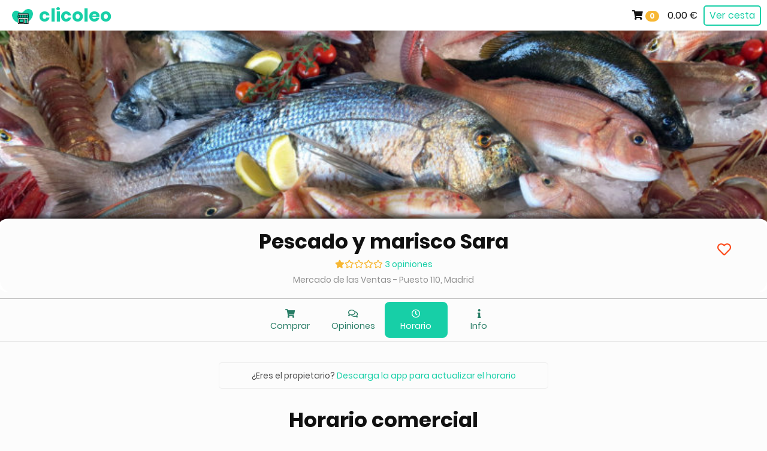

--- FILE ---
content_type: text/html; charset=UTF-8
request_url: https://www.clicoleo.com/madrid/pescaderias/pescado-y-marisco-sara/horario
body_size: 4023
content:


<!DOCTYPE html>
<html lang="es">

<head>
    <meta charset="utf-8">
<meta name="viewport" content="width=device-width, initial-scale=1, shrink-to-fit=no, viewport-fit=cover, maximum-scale=1, user-scalable=0">
<meta name="theme-color" content="#fcfcfc">

<link href="https://www.clicoleo.com/style.css?v=1768734141" rel="stylesheet">
<link href="https://www.clicoleo.com/favicon.ico" rel="shortcut icon" />
<link href="https://www.clicoleo.com/android-chrome-192x192.png" rel="icon" type="image/png" sizes="192x192" />
<link href="https://www.clicoleo.com/android-chrome-512x512.png" rel="icon" type="image/png" sizes="512x512" />
<link href="https://www.clicoleo.com/apple-touch-icon.png" rel="apple-touch-icon-precomposed" sizes="180x180" />

<link rel="canonical" href="https://www.clicoleo.com/madrid/pescaderias/pescado-y-marisco-sara/horario" />

<meta property="og:locale" content="es_ES" />
<meta property="og:type" content="website" />
<meta property="og:url" content="https://www.clicoleo.com/madrid/pescaderias/pescado-y-marisco-sara/horario" />
<meta property="og:site_name" content="clicoleo - Click & Collect en tus tiendas de barrio" />

    <meta name="og:image" content="https://www.clicoleo.com/images/pescaderias.jpg" />

    <title>Pescado y marisco Sara - Horario | clicoleo</title>
    <meta name="og:title" content="Pescado y marisco Sara - Horario | clicoleo" />

    <meta name="description" content="Horario comercial de Pescado y marisco Sara en Calle Virgen de la Alegría, 10 , Madrid. Compra por internet. Recógelo luego." />
    <meta property="og:description" content="Horario comercial de Pescado y marisco Sara en Calle Virgen de la Alegría, 10 , Madrid. Compra por internet. Recógelo luego." />

    <meta name="keywords" content="Pescadería Pescado y marisco Sara en Madrid, comprar en Pescado y marisco Sara Madrid, horario de Pescado y marisco Sara Madrid" />




<script async src="https://www.countaclick.com/app.js?id=vT3c5lH8pR2yN_m6"></script>
    <script type="application/ld+json">
        {
            "@context": "http://schema.org",
            "@type": "BreadcrumbList",
            "itemListElement": [{
                    "@type": "ListItem",
                    "name": "Pescado y marisco Sara",
                    "position": 1,
                    "item": "https://www.clicoleo.com/madrid/pescaderias/pescado-y-marisco-sara"
                },
                {
                    "@type": "ListItem",
                    "name": "Horario",
                    "position": 2,
                    "item": "https://www.clicoleo.com/madrid/pescaderias/pescado-y-marisco-sara/horario"
                }
            ]
        }

    </script>

</head>

<body>

    
    <nav class="navbar navbar-fixed-top" role="navigation" itemscope itemtype="http://schema.org/SiteNavigationElement">

    <!-- Brand and toggle get grouped for better mobile display -->
    <div class="navbar-header">
        <a href="https://www.clicoleo.com/madrid/pescaderias/pescado-y-marisco-sara/cesta" class="navbar-toggle black">
            <i class="fas fa-shopping-cart"></i> <span class="badge" style="background-color: var(--yellow500); color: white;">0</span> <span style="font-weight: 500; margin-left: 10px;">0.00 €</span>
        </a>
        
        <a class="navbar-brand" href="https://www.clicoleo.com/28027"><span class="brandname green500" style="left: 20px; position: absolute;"><img src="https://www.clicoleo.com/images/logo.png" style="width: 35px; margin-right: 10px;">clicoleo</span></a>
                
    </div>
        
    <!-- Collect the nav links, forms, and other content for toggling -->
    <div class="collapse navbar-collapse" id="bar"> 
                    
        <ul class="nav navbar-nav navbar-right">
            
            <li style="margin-top: 15px;"><i class="fas fa-shopping-cart"></i> <span class="badge" style="background-color: var(--yellow500); color: white;">0</span> <span style="font-weight: 500; margin-left: 10px;">0.00 €</span></li>
            <li style="margin-top: 6px;"><a href="https://www.clicoleo.com/madrid/pescaderias/pescado-y-marisco-sara/cesta" class="btn btn-green-border btn-small" style="margin: 3px 10px;">Ver cesta</a></li>
            
        </ul>
    
    </div>

</nav>
    <div class="container-fluid">
                <div class="carousel-img" style="padding: 0px; background: url('https://www.clicoleo.com/images/pescaderias.jpg') no-repeat center; background-size: cover; background-color: var(--green500);" title="Pescado y marisco Sara en Madrid - clicoleo"></div>
        
        <div class="col-md-12 leftmov" style="padding: 0px; box-shadow: 6px 0 white, -6px 0 white, 0px -10px 12px -8px black; border-radius: 20px; margin-top: -5px; background: #fcfcfc;">
            <div class="col-md-12" style="padding: 5px 25px 10px; color: var(--white); width: 100%;">
                <div class="col-md-10 col-md-offset-1" style="padding: 0px;">
                    <h1 class="hidden-xs" style="margin-top: 10px; padding-top: 5px; margin-bottom: 10px; line-height: 1;"><a class="black bold700 large" href="https://www.clicoleo.com/madrid/pescaderias/pescado-y-marisco-sara">Pescado y marisco Sara</a></h1>
                    
                    <h1 class="visible-xs" style="margin-top: 10px; padding-top: 0px; margin-bottom: 10px; line-height: 0.8;"><a class="black bold700 medium" href="https://www.clicoleo.com/madrid/pescaderias/pescado-y-marisco-sara">Pescado y marisco Sara</a></h1>

                    <p class="green500 small white" style="margin-bottom: 4px;"><a class="yellow500" href="https://www.clicoleo.com/madrid/pescaderias/pescado-y-marisco-sara/opiniones"><i class="fas fa-star"></i><i class="far fa-star"></i><i class="far fa-star"></i><i class="far fa-star"></i><i class="far fa-star"></i> <span class="green500">3 opiniones</span></a></p>

                    <p class="small" style="margin-bottom: 0px;"><a class="grey500 truncatext" href="https://www.clicoleo.com/madrid/pescaderias/pescado-y-marisco-sara/info">Mercado de las Ventas - Puesto 110, Madrid                        </a>
                    </p>
                </div>

                                <a href="#" data-toggle="modal" data-target="#favorito" style="display: inline-block; position: absolute; top: 30px; right: 55px; margin: 6px 5px; font-size: 23px; border: 0px; background-color: transparent;" class="hidden-xs"><i class="far fa-heart red500"></i></a>
                
            </div>

        </div>
    </div>

    <div class="container-fluid" style="border-top: 1px solid var(--grey700); border-bottom: 1px solid var(--grey700); margin-top: 10px; margin-bottom: 10px;">
        <div class="col-md-6 col-md-offset-3 col-lg-offset-4 col-sm-offset-3">
            <div class="row" style="margin: 5px 0px;">
                <a href="https://www.clicoleo.com/madrid/pescaderias/pescado-y-marisco-sara">
                    <div class="col-lg-2 col-md-3 col-sm-2 col-xs-3 center navcomercio">
                        <i class="fas fa-shopping-cart"></i><br>Comprar
                    </div>
                </a>
                <a href="https://www.clicoleo.com/madrid/pescaderias/pescado-y-marisco-sara/opiniones">
                    <div class="col-lg-2 col-md-3 col-sm-2 col-xs-3 center navcomercio">
                        <i class="far fa-comments"></i> <br>Opiniones
                    </div>
                </a>
                <a href="https://www.clicoleo.com/madrid/pescaderias/pescado-y-marisco-sara/horario">
                    <div class="col-lg-2 col-md-3 col-sm-2 col-xs-3 center navselected">
                        <i class="far fa-clock"></i> <br>Horario
                    </div>
                </a>
                <a href="https://www.clicoleo.com/madrid/pescaderias/pescado-y-marisco-sara/info">
                    <div class="col-lg-2 col-md-3 col-sm-2 col-xs-3 center navcomercio">
                        <i class="fas fa-info"></i> <br>Info
                    </div>
                </a>
            </div>
        </div>
    </div>

    <div class="clearfix"></div>

    
        <div class="container" style="padding: 10px 15px 0px;">
            <div class="col-xs-12 col-md-8 col-md-offset-2 col-lg-6 col-lg-offset-3">
                <a href="https://www.clicoleo.com/apptiendas">
                    <div class="center small" style="border: 1px #eee solid; border-radius: 5px; margin: 15px 5px 5px; padding: 10px 15px 0px;">
                        <p class="grey100">¿Eres el propietario? <span class="green500">Descarga la app para&nbsp;actualizar el horario</span></p>
                    </div>
                </a>
            </div>
        </div>

    
    <div class="container fullscreen" style="padding: 15px 25px 20px;">

        <div class="col-xs-12 center" style="padding-bottom: 25px;">
            <h2 class="bold700 large xl-xs">Horario comercial</h2>
        </div>
        
        
        <div class="col-xs-12 col-sm-6 col-sm-offset-3 col-md-4 col-md-offset-4" style="margin-bottom: 25px;">
            <p class="small" style="border-bottom: 1px #eee solid;">
                <span class="green500" style="font-weight: 700; font-size: 120%; display: inline-block; width: 100px;">Lunes</span>
                                09:00-14:00 y 17:30-20:30                            </p>
            <p class="small" style="border-bottom: 1px #eee solid;">
                <span class="green500" style="font-weight: 700; font-size: 120%; display: inline-block; width: 100px;">Martes</span>
                                09:00-14:00 y 17:30-20:30                            </p>
            <p class="small" style="border-bottom: 1px #eee solid;">
                <span class="green500" style="font-weight: 700; font-size: 120%; display: inline-block; width: 100px;">Miércoles</span>
                                09:00-14:00 y 17:30-20:30                            </p>
            <p class="small" style="border-bottom: 1px #eee solid;">
                <span class="green500" style="font-weight: 700; font-size: 120%; display: inline-block; width: 100px;">Jueves</span>
                                09:00-14:00 y 17:30-20:30                            </p>
            <p class="small" style="border-bottom: 1px #eee solid;">
                <span class="green500" style="font-weight: 700; font-size: 120%; display: inline-block; width: 100px;">Viernes</span>
                                09:00-14:00 y 17:30-20:30                            </p>
            <p class="small" style="border-bottom: 1px #eee solid;">
                <span class="green500" style="font-weight: 700; font-size: 120%; display: inline-block; width: 100px;">Sábado</span>
                                09:00-15:00                            </p>
            <p class="small" style="border-bottom: 1px #eee solid;">
                <span class="green500" style="font-weight: 700; font-size: 120%; display: inline-block; width: 100px;">Domingo</span>
                                Cerrado
                            </p>

        </div>

        <div class="col-xs-12 col-sm-8 col-sm-offset-2 col-md-6 col-md-offset-3">
            <div class="panelayuda" style="text-align: left;">
            <p class="bold700">Horario de apertura del local comercial</p>
                        <p style="margin-bottom: 2px;">Solo se ofrece venta presencial.</p>
            </div>
        </div>

    </div>

        <div class="visible-lg visible-md">
        <footer class="footer footer_green">
    <div class="container" style="padding: 10px 15px 40px; ">
        <div class="col-md-4 col-sm-12 col-md-offset-1 col-xs-12" style="padding-top: 20px;">
            <p class="white bold700" style="margin-bottom: 3px; font-size: 53px; line-height: 1;">clicoleo</p>
            <p class="green100 standard" style="margin-bottom: 15px;">click & collect en tu barrio</p>
            <form action="https://www.clicoleo.com/buscar" method="post">
                <div class="input-group search-box" style="margin: 10px 0px; width: 210px; z-index: 0;">
                    <input type="number" class="form-control" placeholder="Tu código postal" name="cp" style="height: 43px; border-radius: 5px 0px 0px 5px !important;" oninput="javascript: if (this.value.length > this.maxLength) this.value = this.value.slice(0, this.maxLength);" maxlength = "5">
                    <input type="hidden" name="searchbox" value="footer" />
                    <span class="input-group-btn">
                        <button type="submit" class="btn btn-green" style="min-width: 50px;"><i class="fa fa-search"></i></button>
                    </span>
                </div>
            </form>
            <div class="clearfix"></div>
            <div style="padding: 20px 0px 10px;">
                <a href="https://www.facebook.com/Clicoleo-107784357813439" target="_blank"><i class="fab fa-facebook fa-2x"></i></a>
                <a href="https://twitter.com/clicoleo" style="margin-left: 5px;" target="_blank"><i class="fab fa-twitter fa-2x"></i></a>
                <a href="https://www.instagram.com/clicoleo" style="margin-left: 5px;" target="_blank"><i class="fab fa-instagram fa-2x"></i></a>
                <a href="https://www.linkedin.com/company/clicoleo" style="margin-left: 8px;" target="_blank"><i class="fab fa-linkedin fa-2x"></i></a>
            </div>
        </div>
        <div class="col-md-2 col-sm-4 col-md-offset-0 col-xs-6" style="padding-top: 20px;">
            <p class="h3">Acerca de</p>
            <p><a href="https://www.clicoleo.com/sobre-nosotros">Sobre nosotros</a></p>
            <p><a href="https://www.clicoleo.com/trabaja-con-nosotros">Trabaja con nosotros</a></p>
            <p><a href="https://www.clicoleo.com/afiliados">Programa de afiliados</a></p>
            <p><a href="https://www.clicoleo.com/contacto">Contacto</a></p>
        </div>
        <div class="col-md-2 col-sm-4 col-xs-6" style="padding-top: 20px;">
            <p class="h3">Comercios</p>
            <p><a href="https://www.clicoleo.com/como-vender-online">Cómo vender online</a></p>
            <p><a href="https://www.clicoleo.com/crear-tienda-gratis">Crear tienda gratis</a></p>
            <p><a href="https://www.clicoleo.com/acceso">Acceso comercios</a></p>
            <p><a href="https://www.clicoleo.com/tarifas">Tarifas</a></p>
        </div>
        <div class="col-md-2 col-sm-4 col-xs-12" style="padding-top: 20px;">
            <p class="h3">Legal</p>
            <p><a href="https://www.clicoleo.com/terminos">Términos y condiciones</a></p>
            <p><a href="https://www.clicoleo.com/privacidad">Política de privacidad</a></p>
            <p><a href="https://www.clicoleo.com/cookies">Política de cookies</a></p>
        </div>
    </div>

    <div class="footer footer_grey" style="padding: 25px 20px 15px;">
        <p class="center">clicoleo.com &copy; 2020-2026 - Todos los derechos reservados</p>
    </div>

</footer>    </div>
    
        
        
            
    
    <!-- REGISTRO PROPIETARIOS -->
    <div class="modal fade" id="activar" tabindex="-1" role="dialog">
        <div class="modal-dialog" role="document">
            <div class="modal-content">
                <div class="modal-body">
                    <div class="row" style="padding: 10px 25px;">
                        <p class="large bold700 center" style="padding-bottom: 10px;">🛒 Activar tienda</p>
                        <p>Para darte acceso a tu tienda:</p>
                        <p><i class="fas fa-hand-point-right"></i> Envíanos una foto de una factura en la que vengan los detalles y dirección de tu comercio por WhatsApp al <a href="whatsapp://send?phone=34621334302">621334302</a> o por email a <a href="mailto:comercios@clicoleo.com">comercios@clicoleo.com</a></p>
                        <p><i class="fas fa-hand-point-right"></i> Si ya te hemos enviado tu <span class="bold700">código de bienvenida</span>, introdúcelo a continuación para acceder:</p>

                        <div class="col-md-6 col-md-offset-3">
                            <form action="https://www.clicoleo.com/logincheck" method="post">

                                <div class="form-group" style="text-align: left; padding-top: 10px;">
                                    <input type="text" class="new-form-control" name="codigo" placeholder="Código de bienvenida" required>
                                </div>

                                <div class="form-group col-xs-12 center">
                                    <button type="submit" class="btn btn-green w100" style="margin-top: 10px;">Acceder <i class="fas fa-arrow-right"></i></button>
                                </div>
                            </form>
                        </div>

                    </div>
                </div>
            </div>
        </div>
    </div>
    
    <!-- AVISO FAVORITOS -->
    <div class="modal fade" id="favorito" tabindex="-1" role="dialog">
        <div class="modal-dialog" role="document">
            <div class="modal-content">
                <div class="modal-body center">
                    <div class="row" style="padding: 10px 25px 20px;">
                        <p class="medium bold700 center" style="padding-bottom: 10px;">❤️ Tienda favorita</p>
                        <p style="padding: 5px 0px 10px;">Descarga la app para guardar tus tiendas favoritas y comprar de forma más cómoda y rápida</p>
                        <p style="margin: 15px 0px 0px;"><a href="https://www.clicoleo.com/appcompras" class="btn btn-green-border"><i class="fas fa-mobile-alt" style="padding-right: 5px;"></i> Descargar app</a></p>
                    </div>
                </div>
            </div>
        </div>
    </div>
    
    <!-- Buscar producto -->
    <div class="modal fade" id="buscar" tabindex="-1" role="dialog">
        <div class="modal-dialog" role="document">
            <div class="modal-content">
                <div class="modal-body center">
                    <div class="row" style="padding: 10px 25px 20px;">
                        <p class="medium bold700 center" style="padding-bottom: 10px;"><i class="fas fa-search" style="padding-right: 5px;"></i> Buscar</p>
                        <form action="../pescado-y-marisco-sara" method="get">
                            <div class="form-group col-xs-10">
                                <input type="text" class="new-form-control" placeholder="Nombre del producto" name="buscar" autofocus>
                            </div>
                            <div class="form-group col-xs-2">
                                <button type="submit" class="btn btn-green btn-small" style="width: 100%;"><i class="fas fa-search"></i></button>
                            </div>
                        </form>
                    </div>
                </div>
            </div>
        </div>
    </div>

</body>

<script src="https://ajax.googleapis.com/ajax/libs/jquery/3.1.1/jquery.min.js"></script>
<script src="https://www.clicoleo.com/js/bootstrap.min.js"></script>

</html>


--- FILE ---
content_type: text/css
request_url: https://www.clicoleo.com/style.css?v=1768734141
body_size: 7084
content:
@import url('css/bootstrap.min.css');
@import url('https://use.fontawesome.com/releases/v5.14.0/css/all.css');
@import url('https://fonts.googleapis.com/css?family=Montserrat:400,700&display=swap');

@font-face {
    font-family: 'clicoleo';
    src: url('fonts/poppins-bold.woff2') format('woff2'),
        url('fonts/poppins-bold.woff') format('woff');
    font-weight: 700;
    font-display: swap;

}

@font-face {
    font-family: 'clicoleo';
    src: url('fonts/poppins-regular.woff2') format('woff2'),
        url('fonts/poppins-regular.woff') format('woff');
    font-weight: 400;
    font-display: swap;
}

:root {
    --blue100: hsl(225, 63%, 31%);
    --blue300: hsl(225, 72%, 43%);
    --blue500: hsl(226, 81%, 56%);
    /* #345eea */
    --blue700: hsl(225, 91%, 76%);
    --blue900: hsl(225, 100%, 96%);

    --grey100: hsl(225, 0%, 31%);
    --grey300: hsl(225, 0%, 43%);
    --grey500: hsl(226, 0%, 56%);
    --grey700: hsl(225, 0%, 76%);
    --grey900: hsl(225, 0%, 96%);

    --green100: hsl(166, 56%, 15%);
    --green300: hsl(164, 52%, 32%);
    /*--green500: hsl(162,48%,49%);
    --green500: #19CDA7;
    --green500: #4ABDAC;*/
    --green500: hsl(167, 80%, 45%);
    /* #17CFA7 */
    --green700: hsl(165, 74%, 72%);
    /* #83ecd2 */
    --green800: hsl(165, 85%, 85%);
    --green900: hsl(167, 100%, 95%);

    --red100: hsl(352, 60%, 22%);
    --red300: hsl(352, 65%, 43%);
    /*--red500: hsl(353,70%,58%);*/
    --red500: #fc4a1a;
    --red700: hsl(351, 73%, 77%);
    --red900: hsl(350, 76%, 97%);

    --yellow100: hsl(46, 72%, 27%);
    --yellow300: hsl(45, 82%, 49%);
    /*--yellow500: hsl(44,93%,72%);*/
    --yellow500: #f7b733;
    --yellow700: hsl(46, 97%, 84%);
    --yellow900: hsl(47, 100%, 95%);
    /* #fff9e5 */

    --white: #fff;
    --black: #111;
}

html {
    position: relative;
    height: 100%;
}

body {
    background: #fcfcfc;
    padding-top: calc(env(safe-area-inset-top) + 50px);
    font-family: "clicoleo", "Segoe UI", "Roboto", "Helvetica Neue", sans-serif;
    color: var(--black);
    font-size: 16px !important;
    font-weight: 400;
    height: 100%;
}

p {
    font-family: 'clicoleo', "Segoe UI", "Roboto", "Helvetica Neue", sans-serif;
    line-height: 1.6;
}

input:focus::placeholder {
    color: transparent;
}

.fixfixed .headertest,
.fixfixed .footertest {
    position: absolute !important;
    bottom: auto !important;
}

.swiper-container {
    width: 100%;
    height: 100%;
}

.swiper-slide {
    text-align: center;
    font-size: 18px;
    background: #fff;
    width: 80%;

    /* Center slide text vertically */
    display: -webkit-box;
    display: -ms-flexbox;
    display: -webkit-flex;
    display: flex;
    -webkit-box-pack: center;
    -ms-flex-pack: center;
    -webkit-justify-content: center;
    justify-content: center;
    -webkit-box-align: center;
    -ms-flex-align: center;
    -webkit-align-items: center;
    align-items: center;
}

.swiper-slide:nth-child(2n) {
    width: 60%;
}

.swiper-slide:nth-child(3n) {
    width: 40%;
}

.top-shadow-product {
    border-radius: 20px;
    background-color: #fcfcfc;
    box-shadow: 6px 0 white, -6px 0 white, 0px -10px 12px -8px var(--grey500);
}


a[aria-expanded=true] .chevron-down {
    display: none;
}

a[aria-expanded=false] .chevron-up {
    display: none;
}

/*** FONTS ***/

h1,
.h1,
h2,
.h2,
h3,
.h3 {
    line-height: 1.30;
    margin-top: 10px;
    margin-bottom: 10px;
}

strong {
    font-weight: inherit;
}

.bold700 {
    font-weight: 700;
}

.xl {
    font-size: 31px;
}

.large {
    font-size: 28px;
}

.medium {
    font-size: 22px;
}

.standard {
    font-size: 16px;
}

.small {
    font-size: 14px;
}

.xl-xs {
    font-size: 22px;
}


/*background*/

.def {
    background-color: #f29e03;
    background-image: url("data:image/svg+xml,%3Csvg xmlns='http://www.w3.org/2000/svg' width='40' height='40' viewBox='0 0 100 100'%3E%3Crect x='0' y='0' width='46' height='46' fill-opacity='0.6' fill='%23ffa61d'/%3E%3C/svg%3E");
}


/*NAVBAR*/

.navbar {
    background-color: #fff;
    box-shadow: 0 3px 15px hsla(0, 0%, 0%, 0.06);
}

.navbar-brand {
    padding: 15px 15px;
}

.navbar-brand > a:active,
a:focus {
    background-color: transparent !important;
}

.navbar-right {
    margin: 0;
}

.nav > li > a:hover,
.nav > li > a:focus {
    background-color: transparent;
}

.navbar-toggle {
    padding-bottom: 0px;
    margin: 4px 15px;
    color: var(--blue100);
}

.navbar-collapse {
    padding: 0px 30px 30px;
}

/*
.navbar-collapse.in {
    height: 100vh;
    transition: all 1s;

}
*/
.navbar-fixed-bottom .navbar-collapse,
.navbar-fixed-top .navbar-collapse {
    max-height: none;
}

.collapsing {
    position: relative;
    height: 0;
    overflow: hidden;
    -webkit-transition-property: height, visibility;
    -o-transition-property: height, visibility;
    transition-property: height, visibility;
    -webkit-transition-duration: 1s;
    -o-transition-duration: 1s;
    transition-duration: 1s;
    -webkit-transition-timing-function: ease;
    -o-transition-timing-function: ease;
    transition-timing-function: ease;
}

/*COLORES*/

.blue100 {
    color: var(--blue100);
}

.blue300 {
    color: var(--blue300);
}

.blue500 {
    color: var(--blue500);
}

.blue700 {
    color: var(--blue700);
}

.blue900 {
    color: var(--blue900);
}

.grey100 {
    color: var(--grey100);
}

.grey300 {
    color: var(--grey300);
}

.grey500 {
    color: var(--grey500);
}

.grey700 {
    color: var(--grey700);
}

.grey900 {
    color: var(--grey900);
}

.green100 {
    color: var(--green100);
}

.green300 {
    color: var(--green300);
}

.green500 {
    color: var(--green500);
}

.green700 {
    color: var(--green700);
}

.green900 {
    color: var(--green900);
}

.red100 {
    color: var(--red100);
}

.red300 {
    color: var(--red300);
}

.red500 {
    color: var(--red500);
}

.red700 {
    color: var(--red700);
}

.red900 {
    color: var(--red900);
}

.yellow100 {
    color: var(--yellow100);
}

.yellow300 {
    color: var(--yellow300);
}

.yellow500 {
    color: var(--yellow500);
}

.yellow700 {
    color: var(--yellow700);
}

.yellow900 {
    color: var(--yellow900);
}

.white {
    color: var(--white);
}

.black {
    color: var(--black);
}

.container-fluid {
    max-width: 1920px;
    padding-right: 0px;
    padding-left: 0px;
}

/* 5 COLUMNS FOR APP BOTTOM MENU*/

.col-xs-5ths,
.col-sm-5ths,
.col-md-5ths,
.col-lg-5ths {
    position: relative;
    min-height: 1px;
    padding-right: 2px;
    padding-left: 2px;
}

.col-xs-5ths {
    width: 20%;
    float: left;
}

@media (min-width: 768px) {
    .col-sm-5ths {
        width: 20%;
        float: left;
    }
}

@media (min-width: 992px) {
    .col-md-5ths {
        width: 20%;
        float: left;
    }
}

@media (min-width: 1200px) {
    .col-lg-5ths {
        width: 20%;
        float: left;
    }
}

/*BOTONES*/
.btn {
    display: inline-block;
    font-weight: 500;
    font-size: 16px;
    padding: 8px 15px !important;
    min-width: 123px;
    color: #161C2D;
    text-align: center;
    vertical-align: middle;
    -webkit-user-select: none;
    -moz-user-select: none;
    -ms-user-select: none;
    user-select: none;
    background-color: transparent;
    border: 1px solid transparent;
    padding: 0.8125rem 1.25rem;
    line-height: 1.6;
    border-radius: 5px;
    -webkit-transition: color 0.15s ease-in-out, background-color 0.15s ease-in-out, border-color 0.15s ease-in-out, box-shadow 0.15s ease-in-out;
    transition: color 0.15s ease-in-out, background-color 0.15s ease-in-out, border-color 0.15s ease-in-out, box-shadow 0.15s ease-in-out;
}

.btn-small {
    padding: 5px 8px !important;
    min-width: 0px !important;
}

.btn-blue {
    background-color: #4266ba !important;
    color: #fff !important;
    border: 1px #4266ba solid;
}

.btn-blue:hover,
.btn-blue:focus,
.btn-blue.active {
    background-color: var(--green300) !important;
    color: #fff !important;
    border: 1px var(--green300) solid;
}

.btn-green {
    background-color: var(--green500) !important;
    color: #fff !important;
    border: 1px var(--green500) solid;
}

.btn-green:hover,
.btn-green:focus,
.btn-green.active {
    background-color: var(--green300) !important;
    color: #fff !important;
    border: 1px var(--green300) solid;
}

.btn-green-border {
    color: var(--green500) !important;
    border: 2px var(--green500) solid;
}

.btn-green-border:hover,
.btn-green-border:focus,
.btn-green-border.active {
    color: var(--green300) !important;
    border: 2px var(--green300) solid;
}

.btn-green-back {
    color: var(--green500) !important;
    border: 2px var(--green500) solid;
    padding: 7px 14px !important;
    width: 100% !important;
    min-width: 0px;
}

.btn-green-back:hover,
.btn-green-back:focus,
.btn-green-back:active,
.btn-green-back.active {
    color: var(--green300) !important;
    border: 2px var(--green300) solid;
}

.btn-yellow {
    background-color: var(--yellow500) !important;
    color: #fff !important;
    border: 1px var(--yellow500) solid;
}

.btn-yellow:hover,
.btn-yellow:focus,
.btn-yellow:active,
.btn-yellow.active {
    background-color: var(--yellow300) !important;
    color: #fff !important;
    border: 1px var(--yellow300) solid;
}

.btn-red {
    background-color: var(--red500) !important;
    color: #fff !important;
    border: 1px var(--red500) solid;
}

.btn-red:hover,
.btn-red:focus,
.btn-red:active,
.btn-red.active {
    background-color: var(--red300) !important;
    color: #fff !important;
    border: 1px var(--red300) solid;
}

.btn-blue-soft {
    background-color: var(--blue900) !important;
    color: var(--blue500) !important;
    border: 1px var(--blue900) solid;
}

.btn-blue-soft:hover,
.btn-blue-soft:focus {
    background-color: var(--blue700) !important;
    color: #fff !important;
    border: 1px var(--blue700) solid;
}

.btn-green-soft {
    background-color: var(--green900) !important;
    color: var(--green500) !important;
    border: 1px var(--green900) solid;
}

.btn-green-soft:hover,
.btn-blue-soft:focus {
    background-color: var(--green700) !important;
    color: #fff !important;
    border: 1px var(--green700) solid;
}

.btn-switch {
    background-color: var(--grey900) !important;
    color: var(--grey500) !important;
    border: 2px var(--grey700) solid;
    filter: grayscale(100%);
}

.btn-switch:hover,
.btn-switch:focus,
.btn-switch:active,
.btn-switch.active {
    background-color: var(--green500) !important;
    color: #fff !important;
    border: 2px var(--green500) solid;
    filter: grayscale(0%);
}


.btn-cancel-red {
    background-color: transparent !important;
    color: var(--red500) !important;
    border: 0px var(--grey500) solid;
    box-shadow: none !important;
    border-radius: 0px !important;
}

.btn-cancel-red:hover,
.btn-cancel-red:focus,
.btn-cancel-red:active,
.btn-cancel-red.active {
    background-color: transparent !important;
    color: var(--red700) !important;
    border: 0px var(--blue900) solid;
    box-shadow: none !important;
    border-radius: 0px !important;
}

.btn-cancel-green {
    background-color: transparent !important;
    color: var(--green500) !important;
    border: 0px var(--green500) solid;
    box-shadow: none !important;
    border-radius: 0px !important;
}

.btn-cancel-green:hover,
.btn-cancel-green:focus,
.btn-cancel-green:active,
.btn-cancel-green.active {
    background-color: transparent !important;
    color: var(--green700) !important;
    border: 0px var(--green900) solid;
    box-shadow: none !important;
    border-radius: 0px !important;
}

.btn-cancel-grey {
    background-color: transparent !important;
    color: var(--grey500) !important;
    border: 0px var(--grey500) solid;
    box-shadow: none !important;
    border-radius: 0px !important;
}

.btn-cancel-grey:hover,
.btn-cancel-grey:focus,
.btn-cancel-grey:active,
.btn-cancel-grey.active {
    background-color: transparent !important;
    color: var(--grey700) !important;
    border: 0px var(--grey700) solid;
    box-shadow: none !important;
    border-radius: 0px !important;
}

.btn-whatsapp {
    background-color: #00E676 !important;
    color: #fff !important;
    border: 1px #00E676 solid;
}

.btn-whatsapp:hover,
.btn-whatsapp:focus,
.btn-whatsapp.active {
    background-color: #1EBEA5 !important;
    color: #fff !important;
    border: 1px #1EBEA5 solid;
}

.btn-facebook {
    background-color: #1877F2 !important;
    color: #fff !important;
    border: 1px #1877F2 solid;
}

.btn-facebook:hover,
.btn-facebook:focus,
.btn-facebook.active {
    background-color: var(--blue300) !important;
    color: #fff !important;
    border: 1px var(--blue300) solid;
}

.btn-twitter {
    background-color: #1DA1F2 !important;
    color: #fff !important;
    border: 1px #1DA1F2 solid;
}

.btn-twitter:hover,
.btn-twitter:focus,
.btn-twitter.active {
    background-color: var(--blue300) !important;
    color: #fff !important;
    border: 1px var(--blue300) solid;
}

.w100 {
    width: 100%;
}

.btn-hide[aria-expanded="true"] {
    display: none;
}

.underline {
    border-bottom: 1px solid var(--grey100);
}

.brandname {
    font-weight: 700;
    font-size: 30px;
    padding-top: 0px;
}

.container {
    padding-left: 0px;
    padding-right: 0px;
}

.bread a {
    color: var(--grey300);
}

/*Honey pot*/
.apellidos {
    display: none;
}

.iframe-container {
    overflow: hidden;
    padding-top: 56.25%;
    position: relative;
}

.iframe-container iframe {
    border: 0;
    height: 100%;
    left: 0;
    position: absolute;
    top: 0;
    width: 100%;
}

.panelnew {
    border-top: 3px solid var(--green500);
    border-radius: 5px;
    background-color: #fff;
    padding: 20px 15px !important;
    box-shadow: 0 3px 15px hsla(0, 0%, 0%, 0.06);
    margin-bottom: 10px;
}

.panelayuda {
    border-radius: 5px;
    background-color: #fff;
    padding: 15px;
    margin: 15px 0px;
    border: 1px #eee solid;
    text-align: center;
}

.panelreview {
    color: var(--green500);
    border-radius: 5px;
    background-color: #fff;
    padding: 20px 30px;
    box-shadow: 0 3px 15px hsla(0, 0%, 0%, 0.06);
    margin: 5px;
}

.navcomercio {
    color: var(--green300);
    font-weight: 500;
    padding: 10px 5px;
    font-size: 90%;
}

.navselected {
    background-color: var(--green500);
    color: var(--white);
    font-weight: 500;
    padding: 10px 5px;
    font-size: 90%;
    border-radius: 8px;
}

.navcomercio:hover,
.navcomercio:focus,
.navcomercio:active,
.navcomercio.active {
    background-color: var(--green700) !important;
    color: var(--green100);
    border-radius: 8px;
}

.cookiecenter {
    display: flex;
    align-items: center;
    height: 45px;
}

.form-horizontal .form-group {
    margin-left: 0px !important;
    margin-right: 0px !important;
}

.form-group {
    margin-bottom: 10px;
}

.form-control {
    min-height: 38px !important;
    border: 1px #e9e9e9 solid !important;
    border-radius: 5px !important;
}

.form-control[disabled],
.form-control[readonly],
fieldset[disabled] .form-control {
    background-color: var(--green900);
}

.form-control:focus {
    border-color: var(--green700);
    -webkit-box-shadow: inset 0 1px 1px rgba(0, 0, 0, .075), 0 0 8px rgba(25, 205, 167, 0.6);
    box-shadow: inset 0 1px 1px rgba(0, 0, 0, .075), 0 0 5px rgba(25, 205, 167, 0.6);
}

.truncatext {
    display: block;
    white-space: nowrap;
    /* forces text to single line */
    overflow: hidden;
    text-overflow: ellipsis;
}

.zigzag-top {
    border-bottom: 0;
    background-image: url('data:image/svg+xml;utf8, <svg viewBox="0 0 200 110" xmlns="http://www.w3.org/2000/svg"><path d="M -15 110 L100 10 L215 110" fill="none" stroke="%238f8f8f" stroke-width="1" vector-effect="non-scaling-stroke"/></svg>');
    background-position: bottom left;
    background-repeat: repeat-x;
    background-size: 5% auto;
    margin-bottom: -2px;
}

.zigzag-printer {
    border: 8px solid var(--grey300);
    height: 15px;
    border-radius: 50px;
    margin: 20px 0px -8px;
    box-shadow: 0 3px 15px hsla(0, 0%, 50%, 0.3);
    /*box-shadow: 0px 1px 0px 9px hsla(0, 0%, 50%, 0.3);*/
}

.zigzag-ticket {
    border: 1px #8f8f8f solid;
    border-bottom: 0;
    border-top: 0;
    background-image: url('data:image/svg+xml;utf8, <svg viewBox="0 0 200 110" xmlns="http://www.w3.org/2000/svg"><path d="M -15 110 L100 10 L215 110" fill="none" stroke="%238f8f8f" stroke-width="2" vector-effect="non-scaling-stroke"/></svg>');
    background-position: bottom left;
    background-repeat: repeat-x;
    background-size: 4% auto;
    background-color: #fcfcfc;
    margin: 0px 15px;
}

.carousel-img {
    height: 200px !important;
}

.carousel-text {
    position: relative;
    padding-top: 20px;
    padding-bottom: 20px;
    color: var(--grey100);
    text-align: center;
}

.shadow {
    -webkit-filter: drop-shadow(0px -5px 5px rgba(39, 124, 101, .3));
    filter: drop-shadow(0px -5px 5px rgba(39, 124, 101, .3));
}





.borderrad {
    border-radius: 0px;
}


.svgback {
    background-color: #0f886d;
    background-image: url("data:image/svg+xml,%3Csvg xmlns='http://www.w3.org/2000/svg' width='100%25' height='100%25' viewBox='0 0 2 1'%3E%3Cdefs%3E%3ClinearGradient id='a' gradientUnits='userSpaceOnUse' x1='0' x2='0' y1='0' y2='1' gradientTransform='rotate(0,0.5,0.5)'%3E%3Cstop offset='0' stop-color='%230f886d'/%3E%3Cstop offset='1' stop-color='%2317cfa7'/%3E%3C/linearGradient%3E%3ClinearGradient id='b' gradientUnits='userSpaceOnUse' x1='0' y1='0' x2='0' y2='1'%3E%3Cstop offset='0' stop-color='%230b5f4d' stop-opacity='0'/%3E%3Cstop offset='1' stop-color='%230b5f4d' stop-opacity='1'/%3E%3C/linearGradient%3E%3ClinearGradient id='c' gradientUnits='userSpaceOnUse' x1='0' y1='0' x2='2' y2='2'%3E%3Cstop offset='0' stop-color='%230b5f4d' stop-opacity='0'/%3E%3Cstop offset='1' stop-color='%230b5f4d' stop-opacity='1'/%3E%3C/linearGradient%3E%3C/defs%3E%3Crect x='0' y='0' fill='url(%23a)' width='2' height='1'/%3E%3Cg fill-opacity='0.22'%3E%3Cpolygon fill='url(%23b)' points='0 1 0 0 2 0'/%3E%3Cpolygon fill='url(%23c)' points='2 1 2 0 0 0'/%3E%3C/g%3E%3C/svg%3E");
    /*background-attachment: fixed;*/
    background-size: cover;
}

/* MATERIALIZE */
.new-form-control {
    display: block;
    width: 100%;
    height: 34px;
    padding: 5px;
    font-size: 14px;
    line-height: 1.42857143;
    color: var(--grey100);
    background-color: transparent;
    background-image: none;
    border: 0px;
    border-bottom: 1px solid var(--grey100);

    -webkit-transition: border-color ease-in-out .15s, box-shadow ease-in-out .15s;
    -o-transition: border-color ease-in-out .15s, box-shadow ease-in-out .15s;
    -webkit-transition: border-color ease-in-out .15s, -webkit-box-shadow ease-in-out .15s;
    transition: border-color ease-in-out .15s, -webkit-box-shadow ease-in-out .15s;
    transition: border-color ease-in-out .15s, box-shadow ease-in-out .15s;
    transition: border-color ease-in-out .15s, box-shadow ease-in-out .15s, -webkit-box-shadow ease-in-out .15s;
}

.new-form-control:focus {
    outline: 0;
    border: 0px;
    border-bottom: 2px solid var(--green500);
}

.new-form-control[disabled],
.new-form-control[readonly],
fieldset[disabled] .new-form-control {
    color: var(--grey500);
    border-bottom: 1px solid var(--grey700);
}

textarea.new-form-control.extend:focus {
    height: 200px;
}

textarea.new-form-control {
    height: 100%;
}

.new-label {
    display: inline-block;
    max-width: 100%;
    margin-bottom: 0px;
    font-weight: 500;
    font-size: 80%;
    color: var(--green500);
}

.helper-text {
    position: relative;
    min-height: 18px;
    font-size: 12px;
    color: var(--grey500);
}

.helper-text::after {
    opacity: 1;
    position: absolute;
    top: 0;
    left: 0;
}

/* Switch
   ========================================================================== */
.switch,
.switch * {
    -webkit-tap-highlight-color: transparent;
    -webkit-user-select: none;
    -moz-user-select: none;
    -ms-user-select: none;
    user-select: none;
}

.switch label {
    cursor: pointer;
}

.switch label input[type=checkbox] {
    opacity: 0;
    width: 0;
    height: 0;
}

.switch label input[type=checkbox]:checked + .lever {
    background-color: #84c7c1;
}

.switch label input[type=checkbox]:checked + .lever:before,
.switch label input[type=checkbox]:checked + .lever:after {
    left: 18px;
}

.switch label input[type=checkbox]:checked + .lever:after {
    background-color: #26a69a;
}

.switch label .lever {
    content: "";
    display: inline-block;
    position: relative;
    width: 36px;
    height: 14px;
    background-color: rgba(0, 0, 0, 0.38);
    border-radius: 15px;
    margin-right: 10px;
    -webkit-transition: background 0.3s ease;
    transition: background 0.3s ease;
    vertical-align: middle;
    margin: 0 16px;
}

.switch label .lever:before,
.switch label .lever:after {
    content: "";
    position: absolute;
    display: inline-block;
    width: 20px;
    height: 20px;
    border-radius: 50%;
    left: 0;
    top: -3px;
    -webkit-transition: left 0.3s ease, background .3s ease, -webkit-box-shadow 0.1s ease, -webkit-transform .1s ease;
    transition: left 0.3s ease, background .3s ease, -webkit-box-shadow 0.1s ease, -webkit-transform .1s ease;
    transition: left 0.3s ease, background .3s ease, box-shadow 0.1s ease, transform .1s ease;
    transition: left 0.3s ease, background .3s ease, box-shadow 0.1s ease, transform .1s ease, -webkit-box-shadow 0.1s ease, -webkit-transform .1s ease;
}

.switch label .lever:before {
    background-color: rgba(38, 166, 154, 0.15);
}

.switch label .lever:after {
    background-color: #F1F1F1;
    -webkit-box-shadow: 0px 3px 1px -2px rgba(0, 0, 0, 0.2), 0px 2px 2px 0px rgba(0, 0, 0, 0.14), 0px 1px 5px 0px rgba(0, 0, 0, 0.12);
    box-shadow: 0px 3px 1px -2px rgba(0, 0, 0, 0.2), 0px 2px 2px 0px rgba(0, 0, 0, 0.14), 0px 1px 5px 0px rgba(0, 0, 0, 0.12);
}

input[type=checkbox]:checked:not(:disabled) ~ .lever:active::before,
input[type=checkbox]:checked:not(:disabled).tabbed:focus ~ .lever::before {
    -webkit-transform: scale(2.4);
    transform: scale(2.4);
    background-color: rgba(38, 166, 154, 0.15);
}

input[type=checkbox]:not(:disabled) ~ .lever:active:before,
input[type=checkbox]:not(:disabled).tabbed:focus ~ .lever::before {
    -webkit-transform: scale(2.4);
    transform: scale(2.4);
    background-color: rgba(0, 0, 0, 0.08);
}

.switch input[type=checkbox][disabled] + .lever {
    cursor: default;
    background-color: rgba(0, 0, 0, 0.12);
}

.switch label input[type=checkbox][disabled] + .lever:after,
.switch label input[type=checkbox][disabled]:checked + .lever:after {
    background-color: #949494;
}





/* Remove arrows input field: Chrome, Safari, Edge, Opera */
input::-webkit-outer-spin-button,
input::-webkit-inner-spin-button {
    -webkit-appearance: none;
    margin: 0;
}

/* Remove arrows input field: Firefox */
input[type=number] {
    -moz-appearance: textfield;
}

.center {
    text-align: center;
}

.centermov {
    text-align: center;
}

.leftmov {
    text-align: left;
}

.progress {
    background-color: #fff !important;
}

.card {
    position: relative;
    display: -webkit-box;
    display: flex;
    -webkit-box-orient: vertical;
    -webkit-box-direction: normal;
    flex-direction: column;
    min-width: 0;
    word-wrap: break-word;
    background-color: #fff;
    background-clip: border-box;
    border: 0px solid #fff;
    border-radius: 5px;
    margin: 10px 5px;
    box-shadow: 0 10px 20px hsla(0, 0%, 0%, 0.1);
    color: var(--grey100);
}

.card a {
    color: var(--grey100);
}

.card a:hover,
a:active,
a:focus {
    background-color: var(--grey900);
    color: var(--grey100);
}

.card-body {
    -webkit-box-flex: 1;
    flex: 1 1 auto;
    padding: 2rem;
    text-align: center;
    padding: 10px 20px;

}

.card-blue {
    border-top: 3px var(--blue500) solid;
}

.card-green {
    border-top: 3px var(--green500) solid;
}

.card-img-top {
    width: 100%;
    border-top-left-radius: 5px;
    border-top-right-radius: 5px;
    height: 150px;
    object-fit: cover;
}

.card-img-bottom {
    width: 100%;
    border-top-left-radius: 5px;
    border-top-right-radius: 5px;
    height: 150px;
    object-fit: cover;
}


/* HERO IMAGES */

.hero_main {
    background: url(images/clicoleo.png) no-repeat bottom;
    background-size: 220%;
    padding-top: 0px;
    height: 540px;
}

.hero_movil {
    width: 290px;
}

.hero_nosotros {
    background: url(images/clicoleo.png) no-repeat bottom;
    background-size: 200%;
    padding-top: 0px;
    height: 330px;
}

.hero_waves {
    background: url(images/waves.png) no-repeat left bottom;
    padding-top: 0px;
    height: 150px;
    background-size: cover;
}

.hero_waves_inv {
    background: url(images/wavesinv.png) no-repeat left bottom;
    padding-top: 0px;
    height: 150px;
    background-size: cover;
}


/* BLOG */

.blog p {
    margin-bottom: 30px;
    line-height: 1.7;
}

.blog h2 {
    margin-bottom: 23px;
    line-height: 1.5;
    padding-top: 30px;
}

.blog h3 {
    font-weight: 500;
    margin-bottom: 23px;
    line-height: 1.5;
}







/* Checkboxes
   ========================================================================== */
/* Remove default checkbox */
[type="checkbox"]:not(:checked),
[type="checkbox"]:checked {
    position: absolute;
    opacity: 0;
    pointer-events: none;
}

[type="checkbox"] {
    /* checkbox aspect */
}

[type="checkbox"] + span:not(.lever) {
    position: relative;
    padding-left: 25px;
    cursor: pointer;
    display: inline-block;
    height: 18px;
    line-height: 25px;
    font-size: 1rem;
    -webkit-user-select: none;
    -moz-user-select: none;
    -ms-user-select: none;
    user-select: none;
}

[type="checkbox"] + span:not(.lever):before,
[type="checkbox"]:not(.filled-in) + span:not(.lever):after {
    content: '';
    position: absolute;
    top: 0;
    left: 0;
    width: 18px;
    height: 18px;
    z-index: 0;
    border: 2px solid #5a5a5a;
    border-radius: 1px;
    margin-top: 3px;
    -webkit-transition: .2s;
    transition: .2s;
}

[type="checkbox"]:not(.filled-in) + span:not(.lever):after {
    border: 0;
    -webkit-transform: scale(0);
    transform: scale(0);
}

[type="checkbox"]:not(:checked):disabled + span:not(.lever):before {
    border: none;
    background-color: rgba(0, 0, 0, 0.42);
}

[type="checkbox"].tabbed:focus + span:not(.lever):after {
    -webkit-transform: scale(1);
    transform: scale(1);
    border: 0;
    border-radius: 50%;
    -webkit-box-shadow: 0 0 0 10px rgba(0, 0, 0, 0.1);
    box-shadow: 0 0 0 10px rgba(0, 0, 0, 0.1);
    background-color: rgba(0, 0, 0, 0.1);
}

[type="checkbox"]:checked + span:not(.lever):before {
    top: -4px;
    left: -5px;
    width: 12px;
    height: 22px;
    border-top: 2px solid transparent;
    border-left: 2px solid transparent;
    border-right: 2px solid var(--green500);
    border-bottom: 2px solid var(--green500);
    -webkit-transform: rotate(40deg);
    transform: rotate(40deg);
    -webkit-backface-visibility: hidden;
    backface-visibility: hidden;
    -webkit-transform-origin: 100% 100%;
    transform-origin: 100% 100%;
}

[type="checkbox"]:checked:disabled + span:before {
    border-right: 2px solid rgba(0, 0, 0, 0.42);
    border-bottom: 2px solid rgba(0, 0, 0, 0.42);
}

/* Indeterminate checkbox */
[type="checkbox"]:indeterminate + span:not(.lever):before {
    top: -11px;
    left: -12px;
    width: 10px;
    height: 22px;
    border-top: none;
    border-left: none;
    border-right: 2px solid #26a69a;
    border-bottom: none;
    -webkit-transform: rotate(90deg);
    transform: rotate(90deg);
    -webkit-backface-visibility: hidden;
    backface-visibility: hidden;
    -webkit-transform-origin: 100% 100%;
    transform-origin: 100% 100%;
}

[type="checkbox"]:indeterminate:disabled + span:not(.lever):before {
    border-right: 2px solid rgba(0, 0, 0, 0.42);
    background-color: transparent;
}

[type="checkbox"].filled-in + span:not(.lever):after {
    border-radius: 2px;
}

[type="checkbox"].filled-in + span:not(.lever):before,
[type="checkbox"].filled-in + span:not(.lever):after {
    content: '';
    left: 0;
    position: absolute;
    /* .1s delay is for check animation */
    -webkit-transition: border .25s, background-color .25s, width .20s .1s, height .20s .1s, top .20s .1s, left .20s .1s;
    transition: border .25s, background-color .25s, width .20s .1s, height .20s .1s, top .20s .1s, left .20s .1s;
    z-index: 1;
}

[type="checkbox"].filled-in:not(:checked) + span:not(.lever):before {
    width: 0;
    height: 0;
    border: 3px solid transparent;
    left: 6px;
    top: 10px;
    -webkit-transform: rotateZ(37deg);
    transform: rotateZ(37deg);
    -webkit-transform-origin: 100% 100%;
    transform-origin: 100% 100%;
}

[type="checkbox"].filled-in:not(:checked) + span:not(.lever):after {
    height: 20px;
    width: 20px;
    background-color: transparent;
    border: 2px solid #5a5a5a;
    top: 0px;
    z-index: 0;
}

[type="checkbox"].filled-in:checked + span:not(.lever):before {
    top: 0;
    left: 1px;
    width: 8px;
    height: 13px;
    border-top: 2px solid transparent;
    border-left: 2px solid transparent;
    border-right: 2px solid #fff;
    border-bottom: 2px solid #fff;
    -webkit-transform: rotateZ(37deg);
    transform: rotateZ(37deg);
    -webkit-transform-origin: 100% 100%;
    transform-origin: 100% 100%;
}

[type="checkbox"].filled-in:checked + span:not(.lever):after {
    top: 0;
    width: 20px;
    height: 20px;
    border: 2px solid #26a69a;
    background-color: #26a69a;
    z-index: 0;
}

[type="checkbox"].filled-in.tabbed:focus + span:not(.lever):after {
    border-radius: 2px;
    border-color: #5a5a5a;
    background-color: rgba(0, 0, 0, 0.1);
}

[type="checkbox"].filled-in.tabbed:checked:focus + span:not(.lever):after {
    border-radius: 2px;
    background-color: #26a69a;
    border-color: #26a69a;
}

[type="checkbox"].filled-in:disabled:not(:checked) + span:not(.lever):before {
    background-color: transparent;
    border: 2px solid transparent;
}

[type="checkbox"].filled-in:disabled:not(:checked) + span:not(.lever):after {
    border-color: transparent;
    background-color: #949494;
}

[type="checkbox"].filled-in:disabled:checked + span:not(.lever):before {
    background-color: transparent;
}

[type="checkbox"].filled-in:disabled:checked + span:not(.lever):after {
    background-color: #949494;
    border-color: #949494;
}





.panel {
    margin-bottom: 20px;
    background-color: #f9f9f9;
    border: 1px solid transparent;
    border-radius: 3px;
    -webkit-box-shadow: 0 1px 1px rgba(0, 0, 0, .05);
    box-shadow: 0 1px 1px rgba(0, 0, 0, .05);
}

.footer_green {
    background-color: var(--green700);
    color: var(--green900);
}

.footer_grey {
    background-color: var(--grey100);
    color: var(--grey900);
}

.panel-diario {
    border-color: #ddd;
}

.panel-heading {
    padding: 20px 15px;
    border-bottom: 1px solid transparent;
    border-top-left-radius: 0px;
    border-top-right-radius: 0px;
}

.panel-diario > .panel-heading {
    color: #333;
    background-color: #fff;
    border-color: #F95125;
}

.panel-title {
    font-size: 20px;
    font-weight: 300;
    text-align: center;
}

.panel-group .panel-heading + .panel-collapse > .panel-body {
    border-top: 1px solid #F95125;
}

.opinionindex {
    font-size: 22px;
}


.list-group-button {
    position: relative;
    display: block;
    padding: 10px 15px;
    margin-bottom: -1px;
    background-color: #f1f1f1;
    border: 1px solid #f2f2f2;
    text-align: center;
    border-radius: 6px;
    -moz-border-radius: 6px;
    -webkit-border-radius: 6px;
}

a.list-group-button:hover,
a.list-group-button:focus {
    text-decoration: none;
    background-color: #ddd;
}

a.anchor {
    position: absolute;
    margin: -50px;
}

.video-responsive {
    position: relative;
    padding-bottom: 56.25%;
    height: 0;
    overflow: hidden;
}

.video-responsive iframe,
.video-responsive object,
.video-responsive embed {
    position: absolute;
    top: 0;
    left: 0;
    width: 100%;
    height: 100%;
}

.ratings .meta {
    font-size: 15px;
    color: #555;
}

.panel-diario-button {
    border-color: #ddd;
    display: block;
    padding: 15px;
    text-align: center;
    background-color: #F95125;
    color: #fff;
    border-radius: 6px;
    -moz-border-radius: 6px;
    -webkit-border-radius: 6px;
}


.list-group-item {
    border: 1px solid #f2f2f2;
}

.list-group-item:first-child {
    border-top-left-radius: 0px;
    border-top-right-radius: 0px;
}

.list-group-item:last-child {
    border-bottom-right-radius: 0px;
    border-bottom-left-radius: 0px;
}

a {
    color: var(--green500);
    text-decoration: none;
}

a:hover,
a:focus {
    color: var(--green300);
    text-decoration: none;
}



.footer a {
    color: var(--green100);
}

.footer a:hover,
.footer a:focus {
    color: var(--green300);
}

.footer {
    font-size: 90%;
}

a.list-group-item:hover,
a.list-group-item:focus {
    text-decoration: none;
    background-color: #f5f5f5;
}

hr {
    margin-top: 20px;
    margin-bottom: 20px;
    border: 0;
    border-top: 1px solid var(--green500);
}

.pull-left {
    margin-right: 15px;
}

.pull-right {
    margin-left: 15px;
}

.col-xs-1,
.col-sm-1,
.col-md-1,
.col-lg-1,
.col-xs-2,
.col-sm-2,
.col-md-2,
.col-lg-2,
.col-xs-3,
.col-sm-3,
.col-md-3,
.col-lg-3,
.col-xs-4,
.col-sm-4,
.col-md-4,
.col-lg-4,
.col-xs-5,
.col-sm-5,
.col-md-5,
.col-lg-5,
.col-xs-6,
.col-sm-6,
.col-md-6,
.col-lg-6,
.col-xs-7,
.col-sm-7,
.col-md-7,
.col-lg-7,
.col-xs-8,
.col-sm-8,
.col-md-8,
.col-lg-8,
.col-xs-9,
.col-sm-9,
.col-md-9,
.col-lg-9,
.col-xs-10,
.col-sm-10,
.col-md-10,
.col-lg-10,
.col-xs-11,
.col-sm-11,
.col-md-11,
.col-lg-11,
.col-xs-12,
.col-sm-12,
.col-md-12,
.col-lg-12 {
    padding-right: 5px;
    padding-left: 5px;
}

.list-group {
    margin-bottom: 8px;
}






/*-----------------------------------------------------------------------------------------------------------------------------------------------------------*/
/*---------------------------------------------------------------[ SCREEN SIZE 480PX ]-----------------------------------------------------------------------*/
/*-----------------------------------------------------------------------------------------------------------------------------------------------------------*/
@media screen and (min-width : 480px) {}

/*-----------------------------------------------------------------------------------------------------------------------------------------------------------*/
/*---------------------------------------------------------------[ SCREEN SIZE 768PX ]-----------------------------------------------------------------------*/
/*-----------------------------------------------------------------------------------------------------------------------------------------------------------*/

@media screen and (min-width : 768px) {

    .hero_main {
        background: url(images/clicoleo.png) no-repeat bottom;
        background-repeat: repeat-x;
        background-size: 550px;
        padding-top: 40px;
        height: 500px;
    }

    .hero_nosotros {
        background-repeat: repeat-x;
        background-size: 550px;
        padding-top: 40px;
        height: 280px;
    }

    .centermov {
        text-align: left;
    }

    .leftmov {
        text-align: center;
    }

    .panel-title {
        font-size: 25px;
    }

    .top-image {
        padding-top: 40px;
    }

    .h1hero {
        font-size: 50px;
    }

    .footer {
        text-align: left;
    }

    .borderrad {
        border-radius: 5px;
    }

    .zigzag-printer {
        margin: 30px 20px -8px;
    }

    .zigzag-ticket {
        margin: 0px 40px;
    }

    .top-shadow-product {
        border-radius: 0px;
        background-color: inherit;
        box-shadow: none;
    }

    .large {
        font-size: 30px;
    }

    .xl {
        font-size: 31px;
    }

    h1,
    .h1 {
        font-size: 30px;
        font-weight: 500;
    }

    h2,
    .h2 {
        font-size: 30px;
        font-weight: 400;
    }

    h3,
    .h3 {
        font-size: 20px;
        font-weight: 400;
    }

    h4,
    .h4 {
        font-size: 15px;
        font-weight: 700;
    }

    h5,
    .h5 {
        font-size: 12px;
        font-weight: 300;
    }

    h6,
    .h6 {
        font-size: 12px;
        font-weight: 300;
    }

    .opinionindex {
        font-size: 30px;
    }

    .paddinglist {
        padding: 5px 20px;
    }

    .custom {
        height: 450px;
        padding: 40px 0px 0px;
    }

    .w100 {
        width: inherit;
    }

}

/*-----------------------------------------------------------------------------------------------------------------------------------------------------------*/
/*---------------------------------------------------------------[ SCREEN SIZE 992PX ]-----------------------------------------------------------------------*/
/*-----------------------------------------------------------------------------------------------------------------------------------------------------------*/

@media screen and (min-width : 992px) {

    .hero_main {
        background-size: 500px;
        height: 450px;
    }

    .hero_waves {
        height: 120px;
    }

    .hero {
        padding: 40px 10px;
    }

    .affix-sidebar {
        top: 70px;
        width: 303px;
    }

    .top-image {
        height: 500px;
    }

    .h1hero {
        padding-top: 90px;
        font-size: 40px;
    }

    .customindex {
        height: 520px;
    }

    .carousel-img {
        height: 320px !important;
    }

    .large {
        font-size: 32px;
    }

    .xl {
        font-size: 38px;
    }

    h1,
    .h1 {
        font-size: 35px;
        font-weight: 500;
    }

    h2,
    .h2 {
        font-size: 30px;
        font-weight: 400;
    }

    h3,
    .h3 {
        font-size: 20px;
        font-weight: 400;
    }

    h4,
    .h4 {
        font-size: 16px;
        font-weight: 700;
    }

    h5,
    .h5 {
        font-size: 14px;
        font-weight: 300;
    }

    h6,
    .h6 {
        font-size: 12px;
        font-weight: 300;
    }

    .expand-md {
        display: block !important;
    }

    .cc-revoke,
    .cc-window {
        font-size: 16px;
    }

    .cc-floating.cc-theme-edgeless .cc-message {
        margin: 2em 2em 2em;
    }



}

/*-----------------------------------------------------------------------------------------------------------------------------------------------------------*/
/*---------------------------------------------------------------[ SCREEN SIZE 1200PX ]-----------------------------------------------------------------------*/
/*-----------------------------------------------------------------------------------------------------------------------------------------------------------*/

@media screen and (min-width : 1200px) {

    .hero_main {
        height: 450px;
        background-size: 750px;
    }

    .zigzag-printer {
        margin: 30px 70px -8px;
    }

    .zigzag-ticket {
        margin: 0px 90px;
    }

    .large {
        font-size: 34px;
    }

    .xl {
        font-size: 40px;
    }

    h1,
    .h1 {
        font-size: 35px;
        font-weight: 500;
    }

    h2,
    .h2 {
        font-size: 30px;
        font-weight: 400;
    }

    h3,
    .h3 {
        font-size: 20px;
        font-weight: 400;
    }

    h4,
    .h4 {
        font-size: 15px;
        font-weight: 700;
    }

    h5,
    .h5 {
        font-size: 15px;
        font-weight: 300;
    }

    h6,
    .h6 {
        font-size: 12px;
        font-weight: 300;
    }


}

/*-----------------------------------------------------------------------------------------------------------------------------------------------------------*/
/*---------------------------------------------------------------[ SCREEN SIZE 1400PX ]-----------------------------------------------------------------------*/
/*-----------------------------------------------------------------------------------------------------------------------------------------------------------*/

@media screen and (min-width : 1400px) {

    .large {
        font-size: 35px;
    }

    .xl {
        font-size: 40px;
    }

    .hero_main {
        height: 450px;
        background-size: 750px;
    }

    .hero_movil {
        width: 310px;
    }

    .hero_waves {
        height: 150px;
    }


}

/*-----------------------------------------------------------------------------------------------------------------------------------------------------------*/
/*---------------------------------------------------------------[ SCREEN SIZE 1920PX ]-----------------------------------------------------------------------*/
/*-----------------------------------------------------------------------------------------------------------------------------------------------------------*/

@media screen and (min-width : 1920px) {

    .hero_waves {
        height: 220px;

    }



}

/*-----------------------------------------------------------------------------------------------------------------------------------------------------------*/
/*---------------------------------------------------------------[ COLLAPSE NAVBAR ]-----------------------------------------------------------------------*/
/*-----------------------------------------------------------------------------------------------------------------------------------------------------------*/


@media (max-width: 992px) {

    /*@media (max-width: 1000px) {*/

    .brandname {
        font-weight: 700;
        font-size: 26px;
        padding-top: 7px;
    }

    .navbar-header {
        float: none;
    }

    .navbar-brand {
        float: none;
        line-height: inherit;
    }

    .navbar-left,
    .navbar-right {
        float: none !important;
    }

    .navbar-toggle {
        display: block;
    }

    .navbar-collapse {
        border-top: 1px solid transparent;
        box-shadow: inset 0 1px 0 rgba(255, 255, 255, 0.1);

    }

    .navbar-fixed-top {
        top: 0;
        border-width: 0 0 1px;
    }

    .navbar-collapse.collapse {
        display: none !important;
        padding: 0px 30px 30px;
    }

    .navbar-nav {
        float: none !important;
        margin-top: 7.5px;
    }

    .navbar-nav > li {
        float: none;
    }

    .navbar-nav > li > a {
        padding-top: 10px;
        padding-bottom: 10px;
    }

    .collapse.in {
        display: block !important;
    }



    @media print {

        /* Contenido del fichero print.css */
        .print {
            padding: 0px 150px;
            margin-top: -50px;
            font-size: 90%;
        }

        .zigzag-ticket {
            border: 1px #8f8f8f solid;
        }
    }


--- FILE ---
content_type: application/javascript
request_url: https://www.countaclick.com/app.js?id=vT3c5lH8pR2yN_m6
body_size: 274
content:
(function () {
    if (/\.(?:png|jpe?g|gif|webp|svg|css|js|ico|php|txt|xml|json|woff2?|ttf|eot)$/i.test(window.location.pathname)) {
        return;
    }

    const scriptSrc = new URL(document.currentScript.src);
    const trackid = scriptSrc.searchParams.get('id');

    if (!trackid) {
        console.error('Tracker Error: Missing id parameter in script URL.');
        return;
    }

    const data = {
        trackid: trackid,
        url: window.location.href,
        referrer: document.referrer || 'direct',
        locale: navigator.language || 'unknown'
    };

    // Apunta siempre al tracker centralizado en tu nuevo dominio.
    const trackerUrl = 'https://www.countaclick.com/api.php';

    if (navigator.sendBeacon) {
        navigator.sendBeacon(trackerUrl, JSON.stringify(data));
    } else {
        fetch(trackerUrl, {
            method: 'POST',
            body: JSON.stringify(data),
            headers: { 'Content-Type': 'application/json' },
            keepalive: true
        });
    }
})();